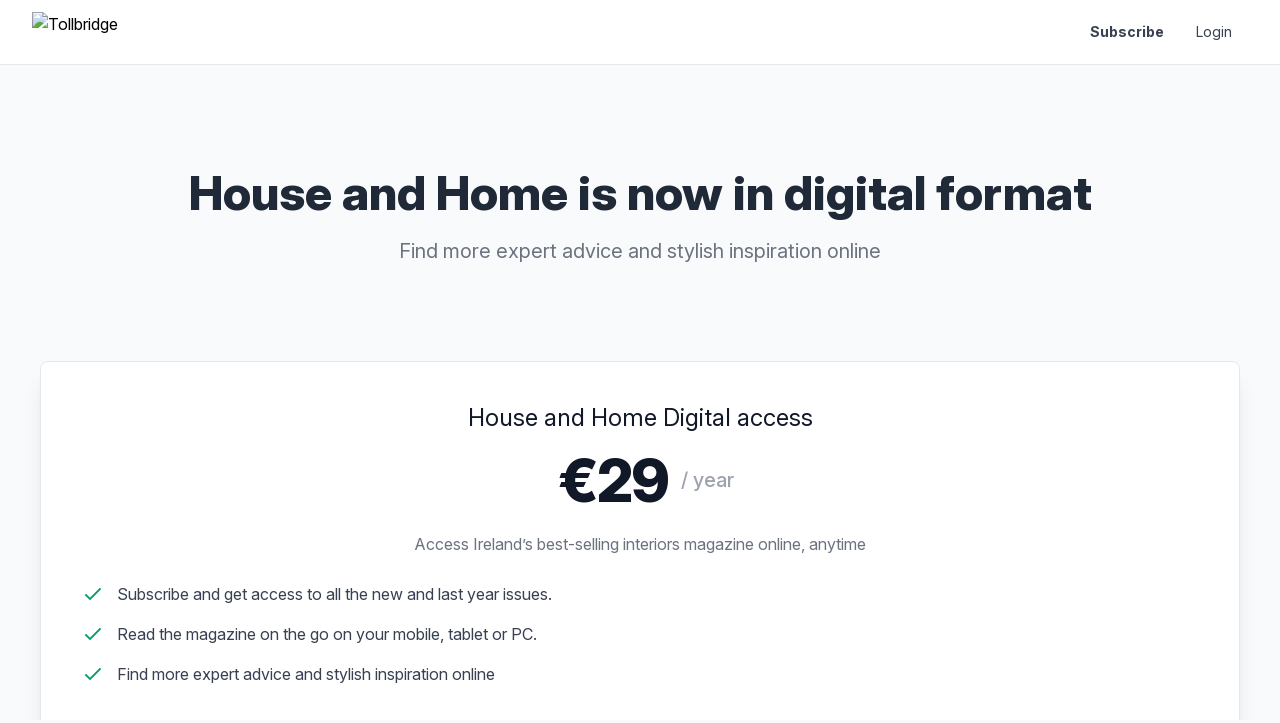

--- FILE ---
content_type: text/html; charset=UTF-8
request_url: https://subscribe.houseandhome.ie/plans?redirect=https%3A%2F%2Fwww.houseandhome.ie%2Fredirecting%3Fauthenticate%3D1%26redirect%3Dhttps%3A%2F%2Fwww.houseandhome.ie%2Fnews-events%2Fcompetition-win-a-dyson-lightcycle-lamp-31106
body_size: 3420
content:
<!DOCTYPE html>
<html lang="en" class="">
    <head>
        <!-- HTML Meta Tags -->
        <meta charset="utf-8" />
        <meta name="viewport" content="width=device-width, initial-scale=1, shrink-to-fit=no" />
        <title>Choose A Plan | House and Home - Tollbridge</title>
        <meta name="description" content="Choose A Plan | House and Home. Powered by Tollbridge, User authentication, Subscription and Paywall as a Service - https://www.tollbridge.co">

        <!-- Facebook Meta Tags -->
        <meta property="og:title" content="Choose A Plan | House and Home - Tollbridge" />
        <meta property="og:type" content="website" />
        <meta property="og:url" content="https://subscribe.houseandhome.ie/plans?redirect=https%3A%2F%2Fwww.houseandhome.ie%2Fredirecting%3Fauthenticate%3D1%26redirect%3Dhttps%3A%2F%2Fwww.houseandhome.ie%2Fnews-events%2Fcompetition-win-a-dyson-lightcycle-lamp-31106">
        <meta property="og:description" content="Choose A Plan | House and Home. Powered by Tollbridge, User authentication, Subscription and Paywall as a Service - https://www.tollbridge.co" />
        <meta property="og:image" content="https://img.resized.co/tollbridge/[base64]/tollbridge.png" />

        <!-- Twitter Meta Tags -->
        <meta name="twitter:card" content="summary_large_image">
        <meta property="twitter:url" content="https://subscribe.houseandhome.ie/plans?redirect=https%3A%2F%2Fwww.houseandhome.ie%2Fredirecting%3Fauthenticate%3D1%26redirect%3Dhttps%3A%2F%2Fwww.houseandhome.ie%2Fnews-events%2Fcompetition-win-a-dyson-lightcycle-lamp-31106">
        <meta name="twitter:title" content="Choose A Plan | House and Home - Tollbridge" />
        <meta name="twitter:description" content="Choose A Plan | House and Home. Powered by Tollbridge, User authentication, Subscription and Paywall as a Service - https://www.tollbridge.co" />
        <meta name="twitter:image" content="https://img.resized.co/tollbridge/[base64]/tollbridge.png" >

        <link rel="preload" as="style" href="/build/assets/app-BVgWTp9w.css" /><link rel="preload" as="style" href="/build/assets/app-LriLsbSV.css" /><link rel="modulepreload" href="/build/assets/app-Cv-jLl5U.js" /><link rel="modulepreload" href="/build/assets/moment-CgG1V22o.js" /><link rel="stylesheet" href="/build/assets/app-BVgWTp9w.css" data-navigate-track="reload" /><link rel="stylesheet" href="/build/assets/app-LriLsbSV.css" data-navigate-track="reload" /><script type="module" src="/build/assets/app-Cv-jLl5U.js" data-navigate-track="reload"></script>
        <!-- Livewire Styles --><style >[wire\:loading][wire\:loading], [wire\:loading\.delay][wire\:loading\.delay], [wire\:loading\.inline-block][wire\:loading\.inline-block], [wire\:loading\.inline][wire\:loading\.inline], [wire\:loading\.block][wire\:loading\.block], [wire\:loading\.flex][wire\:loading\.flex], [wire\:loading\.table][wire\:loading\.table], [wire\:loading\.grid][wire\:loading\.grid], [wire\:loading\.inline-flex][wire\:loading\.inline-flex] {display: none;}[wire\:loading\.delay\.none][wire\:loading\.delay\.none], [wire\:loading\.delay\.shortest][wire\:loading\.delay\.shortest], [wire\:loading\.delay\.shorter][wire\:loading\.delay\.shorter], [wire\:loading\.delay\.short][wire\:loading\.delay\.short], [wire\:loading\.delay\.default][wire\:loading\.delay\.default], [wire\:loading\.delay\.long][wire\:loading\.delay\.long], [wire\:loading\.delay\.longer][wire\:loading\.delay\.longer], [wire\:loading\.delay\.longest][wire\:loading\.delay\.longest] {display: none;}[wire\:offline][wire\:offline] {display: none;}[wire\:dirty]:not(textarea):not(input):not(select) {display: none;}:root {--livewire-progress-bar-color: #2299dd;}[x-cloak] {display: none !important;}[wire\:cloak] {display: none !important;}dialog#livewire-error::backdrop {background-color: rgba(0, 0, 0, .6);}</style>

        <style type="text/css">
        .bg-brand-primary {
            background-color: #f598a3;
        }
        .border-brand-primary {
            border-color: #f598a3;
        }
        .ring-brand-primary {
            box-shadow: 0 0 0 2px #f598a3;
        }
        .hover\:bg-brand-primary:hover {
            background-color: #f598a3;
        }
        .hover\:border-brand-primary:hover {
            border-color: #f598a3;
        }
        .hover\:ring-brand-primary:hover {
            box-shadow: 0 0 0 2px #f598a3;
        }
        .focus\:bg-brand-primary:focus {
            background-color: #f598a3;
        }
        .focus\:ring-brand-primary:focus {
            --tw-ring-color: #f598a3;
        }
        .focus\:border-brand-primary:focus {
            border-color: #f598a3;
        }
        .focus-within\:text-bg-brand-primary:focus-within {
            color: #f598a3;
        }
        .active\:bg-brand-primary:active {
            background-color: #f598a3;
        }

        .group:hover .group-hover\:bg-brand-primary {
            background-color: #f598a3;
        }
        .group:hover .group-hover\:border-brand-primary {
            border-color: #f598a3;
        }
        .group:hover .group-hover\:ring-brand-primary {
            box-shadow: 0 0 0 2px #f598a3;
        }
        .group:hover .group-hover\:text-bg-brand-primary {
            color: #f598a3;
        }
        .group:focus .group-focus\:bg-brand-primary {
            background-color: #f598a3;
        }
        .group:focus .group-focus\:border-brand-primary {
            border-color: #f598a3;
        }
        .group:focus .group-focus\:ring-brand-primary {
            box-shadow: 0 0 0 2px #f598a3;
        }
        .group:focus .group-focus\:text-bg-brand-primary {
            color: #f598a3;
        }

        .text-brand-primary {
            color: #ffffff;
        }
        .text-bg-brand-primary {
            color: #f598a3;
        }
        .button-brand-primary {
            color: #ffffff;
            border-color: #f598a3;
            background-color: #f598a3;
        }
        .button-brand-primary:hover {
            background-color: #f598a3;
        }
        .spinner circle {
            stroke: #f598a3;
        }
        .daterangepicker .ranges li.active, .daterangepicker:not(.off) td:not(.off).active, .daterangepicker td:not(.off).active:hover {
            background: #f598a3 !important;
            color: #ffffff;
        }
        .flatpickr-day.selected, .flatpickr-day.startRange, .flatpickr-day.endRange, .flatpickr-day.selected.inRange, .flatpickr-day.startRange.inRange, .flatpickr-day.endRange.inRange, .flatpickr-day.selected:focus, .flatpickr-day.startRange:focus, .flatpickr-day.endRange:focus, .flatpickr-day.selected:hover, .flatpickr-day.startRange:hover, .flatpickr-day.endRange:hover, .flatpickr-day.selected.prevMonthDay, .flatpickr-day.startRange.prevMonthDay, .flatpickr-day.endRange.prevMonthDay, .flatpickr-day.selected.nextMonthDay, .flatpickr-day.startRange.nextMonthDay, .flatpickr-day.endRange.nextMonthDay {
            background: #f598a3;
            border-color: #f598a3;
            color: #ffffff;
        }
    </style>

        
            </head>
    <body class='flex flex-col min-h-screen bg-gray-50'>
        
                <nav class="bg-white border-b border-gray-200">
    <div class="max-w-7xl mx-auto px-2 sm:px-6 lg:px-8">
        <div class="relative flex items-center justify-between h-16">
            <div class="flex-1 flex items-center justify-between sm:items-stretch sm:justify-start">
                <div class="w-auto lg:w-full">
                    <a href="https://subscribe.houseandhome.ie/redirect">
                                                <img class="object-contain object-left w-full max-w-full h-10 md:w-auto" src="https://img.resized.co/tollbridge/[base64]/1x2ikbjfosttq1ulexvsalbkanyeonkeb1drgoso.png" alt="Tollbridge" />
                                            </a>
                </div>
            </div>
            <div class="inset-y-0 flex items-center pr-2 sm:static sm:inset-auto sm:ml-6 sm:pr-0">
                                                <a href="https://subscribe.houseandhome.ie/plans" class="block rounded-md px-4 py-2 text-sm leading-5 text-gray-700 hover:bg-gray-100 focus:outline-none focus:bg-gray-100 transition duration-150 ease-in-out font-bold">Subscribe</a>
                                <a href="https://subscribe.houseandhome.ie/login" class="block px-4 rounded-md py-2 text-sm leading-5 text-gray-700 hover:bg-gray-100 focus:outline-none focus:bg-gray-100 transition duration-150 ease-in-out">Login</a>
                            </div>
        </div>
    </div>
</nav>

        <div class='bg-gray-50 px-2 flex-grow flex flex-col'>
            
<div class="flex-grow bg-gray-50">
    <div class="pt-6 sm:pt-8 lg:pt-12">
        <div class="max-w-screen-xl mx-auto text-center px-4 sm:px-6 lg:px-8">

            
            <div class="max-w-3xl mx-auto lg:max-w-none pt-6 sm:pt-8 lg:pt-12">
                <p class="mt-2 text-3xl leading-9 font-extrabold text-gray-800 sm:text-4xl sm:leading-10 lg:text-5xl lg:leading-none">
                  House and Home is now in digital format
                </p>
                <p class="mt-5 text-xl leading-7 text-gray-500">
                    Find more expert advice and stylish inspiration online
                </p>
            </div>
        </div>
    </div>
    <div class="mt-8 pb-5 bg-gray-50 sm:mt-12 lg:mt-16">
        <div class="relative">
            <div class="relative z-10 max-w-screen-xl mx-auto px-4 sm:px-6 lg:px-8">
                <div class="mx-auto lg:max-w-xl grid lg:grid-cols-1 gap-4">
        <div class="rounded-lg shadow-xl overflow-hidden border flex flex-col  lg:mt-8 ">
        <div class="bg-white px-6 pt-10">
        <div>
            <h2 class="text-center text-2xl leading-8 font-slim text-gray-900">
                House and Home Digital access
            </h2>

            <div class="mt-4 flex items-center justify-center">
                <span class="px-3 flex items-start sm:text-6xl text-5xl leading-none tracking-tight text-gray-900">
                    <span class="font-extrabold">
                                                €29
                                            </span>
                </span>
                                <span class="text-xl leading-7 font-medium text-gray-400 whitespace-nowrap">
                    / year
                </span>
                            </div>

            <div class="mt-5 flex items-center justify-center">
                <p class="text-md leading-7 text-gray-500">
                    Access Ireland’s best-selling interiors magazine online, anytime
                </p>
            </div>

        </div>
    </div>

    <div class="px-6 pt-6 pb-8 bg-white sm:p-10 sm:pt-6 flex-grow flex flex-col justify-between">
        <ul>
              <li class="mb-4 flex items-start">
                <div class="flex-shrink-0">
                    <svg class="h-6 w-6 text-green-500" stroke="currentColor" fill="none" viewBox="0 0 24 24">
                        <path stroke-linecap="round" stroke-linejoin="round" stroke-width="2" d="M5 13l4 4L19 7" />
                    </svg>
                </div>
                <p class="ml-3 text-base leading-6 text-gray-700">
                    Subscribe and get access to all the new and last year issues.
                </p>
                </li>
                                  <li class="mb-4 flex items-start">
                <div class="flex-shrink-0">
                    <svg class="h-6 w-6 text-green-500" stroke="currentColor" fill="none" viewBox="0 0 24 24">
                        <path stroke-linecap="round" stroke-linejoin="round" stroke-width="2" d="M5 13l4 4L19 7" />
                    </svg>
                </div>
                <p class="ml-3 text-base leading-6 text-gray-700">
                    Read the magazine on the go on your mobile, tablet or PC.
                </p>
                </li>
                                  <li class="mb-4 flex items-start">
                <div class="flex-shrink-0">
                    <svg class="h-6 w-6 text-green-500" stroke="currentColor" fill="none" viewBox="0 0 24 24">
                        <path stroke-linecap="round" stroke-linejoin="round" stroke-width="2" d="M5 13l4 4L19 7" />
                    </svg>
                </div>
                <p class="ml-3 text-base leading-6 text-gray-700">
                    Find more expert advice and stylish inspiration online
                </p>
                </li>
                                                         </ul>

        <div class="mt-6 rounded-md shadow">
                        <a href="https://subscribe.houseandhome.ie/p/1">
                <button class="w-full flex items-center justify-center py-2 px-4 border border-transparent text-sm font-medium rounded-md button-brand-primary transition duration-150 ease-in-out h-12 w-12 " >
                    Choose Plan
                </button>
            </a>
                    </div>
    </div>
</div>
    
    </div>
            </div>
                    </div>
    </div>

    <div class="mt-2 sm:mx-auto sm:w-full sm:max-w-md pb-12 sm:pb-16 lg:pb-24">
            <p class="mt-2 text-center text-sm leading-5 text-gray-600 max-w">
            Already have an account?
            <a href="https://subscribe.houseandhome.ie/login" class="font-medium text-gray-600 hover:text-gray-700 focus:outline-none underline transition ease-in-out duration-150">
                Log in now!
            </a>
        </p>
        </div>
</div>

        </div>

                                    <footer class='bg-gray-50 w-full text-center p-4 pin-b'>
                    <a href='https://www.tollbridge.co'>
                        <button class="bg-gray-200 hover:bg-gray-300 hover:text-gray-500 text-gray-400 text-xs py-2 px-4 rounded-full">powered by <strong>tollbridge</strong></button>
                    </a>
                </footer>
            
            <div class='text-right'>
                <a class="px-5 py-5 text-xs text-gray-700 underline bg-gray-100 hover:bg-gray-200" href='/privacy'>Privacy Policy</a>
            </div>
        
        <script data-navigate-once="true">window.livewireScriptConfig = {"csrf":"Xqoj1qfh4S1lTCtmm1X9wZs8FtcoXZ2xx0vKX0vV","uri":"\/livewire\/update","progressBar":"","nonce":""};</script>
                
            </body>
</html>
